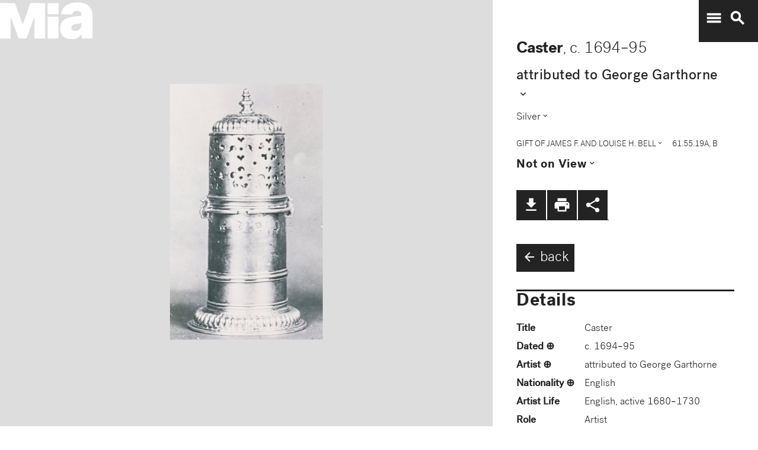

--- FILE ---
content_type: text/plain
request_url: https://mia-dimensions.s3.amazonaws.com/18406/dimensions.svg
body_size: 2663
content:
<svg viewbox="0 0 400 320" class="dimension-view"><rect x="20" y="20.705325565150588" width="126.68008447580668" height="279.2946744348494" class="edge"></rect><line x1="20" y1="20.705325565150588" x2="20.705325565150613" y2="20.0" class="edge"></line><line x1="146.68008447580667" y1="20.705325565150588" x2="147.38541004095728" y2="20.0" class="edge"></line><line x1="146.68008447580667" y1="300" x2="147.38541004095728" y2="299.2946744348494" class="edge"></line><line x1="20.705325565150613" y1="20.0" x2="147.38541004095728" y2="20.0" class="edge"></line><line x1="147.38541004095728" y1="20.0" x2="147.38541004095728" y2="299.2946744348494" class="edge"></line><text x="83.34004223790333" y="296" text-anchor="middle">6.4 cm</text><text x="144.68008447580667" y="160.3526627825753" text-anchor="end">14 cm</text><text x="40.35266278257531" y="20.352662782575283" text-anchor="start">1 mm</text><g fill-rule="evenodd" transform="translate(166.68008447580667,166.33754866332208)">
      <g class="tennis-ball" transform="scale(0.4773658976309926,0.4773658976309926)">
        <circle class="ball" cx="140.5" cy="140.5" r="139.5"></circle>
        <path class="line" d="M35.4973996,48.6564543 C42.5067217,75.8893541 47.1024057,103.045405 48.5071593,129.267474 C49.2050919,142.295548 49.1487206,156.313997 48.4007524,171.179475 C47.3170518,192.717458 44.831768,215.405368 41.2689042,238.548172 C44.0920595,241.405174 47.0377013,244.140872 50.0973089,246.746747 C54.274085,220.981656 57.1814249,195.664391 58.388118,171.681997 C59.152645,156.487423 59.2103921,142.12682 58.4928407,128.732526 C56.9456805,99.8522041 51.6525537,69.9875212 43.5965239,40.1505937 C40.7799535,42.8710386 38.077622,45.7089492 35.4973996,48.6564543 L35.4973996,48.6564543 Z"></path>
        <path class="line" d="M209.929126,19.4775696 C207.210255,20.7350524 204.523231,22.0798819 201.877774,23.5155872 C185.816543,32.2321125 172.62404,43.5997536 163.365582,57.9858795 C152.309799,75.1647521 147.361062,95.9365435 149.519284,120.438716 C153.246233,162.750546 177.6149,202.948254 215.783496,239.999593 C219.369774,243.480895 223.018502,246.874207 226.714223,250.176799 C229.361836,248.092694 231.93214,245.91478 234.420126,243.648068 C230.467945,240.143617 226.570656,236.534305 222.748767,232.824289 C186.140739,197.287837 162.958794,159.047704 159.480716,119.561284 C157.514766,97.2419721 161.935618,78.6859198 171.774644,63.3976879 C180.045966,50.5454103 191.971382,40.2695847 206.647666,32.3046788 C211.02518,29.9289759 215.539302,27.8153877 220.133919,25.9481492 C216.833521,23.6494818 213.429097,21.4897954 209.929126,19.4775696 L209.929126,19.4775696 Z"></path>
    </g></g></svg>